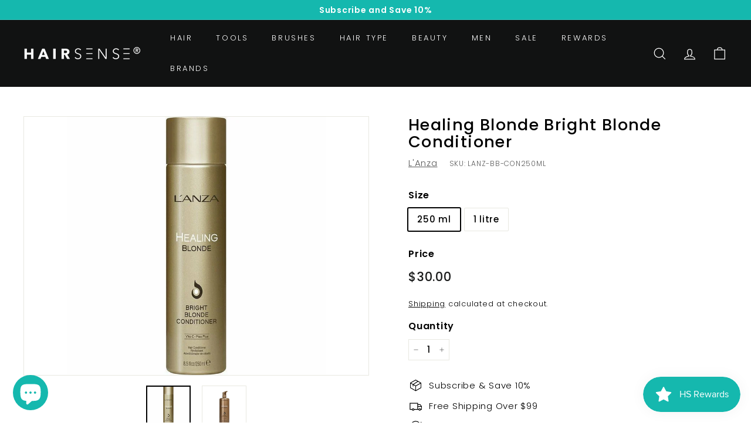

--- FILE ---
content_type: text/javascript; charset=utf-8
request_url: https://hairsense.ca/products/healing-blonde-bright-blonde-conditioner.js
body_size: 814
content:
{"id":6755674456200,"title":"Healing Blonde Bright Blonde Conditioner","handle":"healing-blonde-bright-blonde-conditioner","description":"\u003cmeta charset=\"utf-8\"\u003e\n\u003cp data-mce-fragment=\"1\"\u003ePreserve blonde hair between salon visits with the\u003cspan data-mce-fragment=\"1\"\u003e \u003c\/span\u003e\u003cstrong data-mce-fragment=\"1\"\u003eL’Anza Healing Blonde Bright Blonde Conditioner.\u003cspan data-mce-fragment=\"1\"\u003e \u003c\/span\u003e\u003c\/strong\u003eFrom warm to cool tones, this protective conditioner defends against colour-fading to help keep locks vibrant and lustrous.\u003c\/p\u003e\n\u003cp data-mce-fragment=\"1\"\u003eInfused with a host of powerful healing actives, the innovative formula replenishes strands with a nourishing surge of moisture while restoring lacklustre tresses to a bright, healthy-looking state. A silky, lightweight formula enhances shine and increases elasticity for supple, glossy and tangle-free results. The powerhouse conditioner sets blonde hair glowing, invigorating weakened strands with an ultra-fortifying treatment to help leave them strong and resilient, enlivened with brilliant colour.\u003c\/p\u003e","published_at":"2022-01-11T03:47:21-05:00","created_at":"2022-01-11T03:47:23-05:00","vendor":"L'Anza","type":"CONDITIONER","tags":["Conditioner","Hair","lassoart2"],"price":3000,"price_min":3000,"price_max":7000,"available":true,"price_varies":true,"compare_at_price":null,"compare_at_price_min":0,"compare_at_price_max":0,"compare_at_price_varies":false,"variants":[{"id":39899263697032,"title":"250 ml","option1":"250 ml","option2":null,"option3":null,"sku":"LANZ-BB-CON250ML","requires_shipping":true,"taxable":true,"featured_image":{"id":29238606626952,"product_id":6755674456200,"position":1,"created_at":"2022-01-11T03:47:23-05:00","updated_at":"2022-01-11T03:47:23-05:00","alt":"Healing Blonde Bright Blonde Conditioner-CONDITIONER-Hairsense","width":800,"height":800,"src":"https:\/\/cdn.shopify.com\/s\/files\/1\/0279\/8983\/5912\/products\/s-l1600_76e102ce-5bad-4f13-beb6-dc4593499ecb.jpg?v=1641890843","variant_ids":[39899263697032]},"available":true,"name":"Healing Blonde Bright Blonde Conditioner - 250 ml","public_title":"250 ml","options":["250 ml"],"price":3000,"weight":450,"compare_at_price":null,"inventory_management":null,"barcode":"654050422093","featured_media":{"alt":"Healing Blonde Bright Blonde Conditioner-CONDITIONER-Hairsense","id":21487773384840,"position":1,"preview_image":{"aspect_ratio":1.0,"height":800,"width":800,"src":"https:\/\/cdn.shopify.com\/s\/files\/1\/0279\/8983\/5912\/products\/s-l1600_76e102ce-5bad-4f13-beb6-dc4593499ecb.jpg?v=1641890843"}},"requires_selling_plan":false,"selling_plan_allocations":[]},{"id":39899263729800,"title":"1 litre","option1":"1 litre","option2":null,"option3":null,"sku":"LANZ-BB-CON1L","requires_shipping":true,"taxable":true,"featured_image":{"id":29238606659720,"product_id":6755674456200,"position":2,"created_at":"2022-01-11T03:47:23-05:00","updated_at":"2022-01-11T03:47:23-05:00","alt":"Healing Blonde Bright Blonde Conditioner-CONDITIONER-Hairsense","width":800,"height":800,"src":"https:\/\/cdn.shopify.com\/s\/files\/1\/0279\/8983\/5912\/products\/Lanza-KB-Bright-Blonde-Conditioner-950ml.png?v=1641890843","variant_ids":[39899263729800]},"available":true,"name":"Healing Blonde Bright Blonde Conditioner - 1 litre","public_title":"1 litre","options":["1 litre"],"price":7000,"weight":450,"compare_at_price":null,"inventory_management":null,"barcode":"654050422338","featured_media":{"alt":"Healing Blonde Bright Blonde Conditioner-CONDITIONER-Hairsense","id":21487773417608,"position":2,"preview_image":{"aspect_ratio":1.0,"height":800,"width":800,"src":"https:\/\/cdn.shopify.com\/s\/files\/1\/0279\/8983\/5912\/products\/Lanza-KB-Bright-Blonde-Conditioner-950ml.png?v=1641890843"}},"requires_selling_plan":false,"selling_plan_allocations":[]}],"images":["\/\/cdn.shopify.com\/s\/files\/1\/0279\/8983\/5912\/products\/s-l1600_76e102ce-5bad-4f13-beb6-dc4593499ecb.jpg?v=1641890843","\/\/cdn.shopify.com\/s\/files\/1\/0279\/8983\/5912\/products\/Lanza-KB-Bright-Blonde-Conditioner-950ml.png?v=1641890843"],"featured_image":"\/\/cdn.shopify.com\/s\/files\/1\/0279\/8983\/5912\/products\/s-l1600_76e102ce-5bad-4f13-beb6-dc4593499ecb.jpg?v=1641890843","options":[{"name":"Size","position":1,"values":["250 ml","1 litre"]}],"url":"\/products\/healing-blonde-bright-blonde-conditioner","media":[{"alt":"Healing Blonde Bright Blonde Conditioner-CONDITIONER-Hairsense","id":21487773384840,"position":1,"preview_image":{"aspect_ratio":1.0,"height":800,"width":800,"src":"https:\/\/cdn.shopify.com\/s\/files\/1\/0279\/8983\/5912\/products\/s-l1600_76e102ce-5bad-4f13-beb6-dc4593499ecb.jpg?v=1641890843"},"aspect_ratio":1.0,"height":800,"media_type":"image","src":"https:\/\/cdn.shopify.com\/s\/files\/1\/0279\/8983\/5912\/products\/s-l1600_76e102ce-5bad-4f13-beb6-dc4593499ecb.jpg?v=1641890843","width":800},{"alt":"Healing Blonde Bright Blonde Conditioner-CONDITIONER-Hairsense","id":21487773417608,"position":2,"preview_image":{"aspect_ratio":1.0,"height":800,"width":800,"src":"https:\/\/cdn.shopify.com\/s\/files\/1\/0279\/8983\/5912\/products\/Lanza-KB-Bright-Blonde-Conditioner-950ml.png?v=1641890843"},"aspect_ratio":1.0,"height":800,"media_type":"image","src":"https:\/\/cdn.shopify.com\/s\/files\/1\/0279\/8983\/5912\/products\/Lanza-KB-Bright-Blonde-Conditioner-950ml.png?v=1641890843","width":800}],"requires_selling_plan":false,"selling_plan_groups":[]}